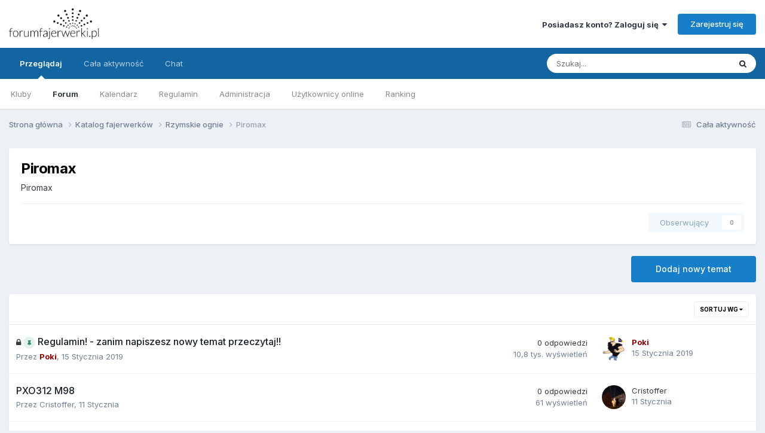

--- FILE ---
content_type: text/html;charset=UTF-8
request_url: https://www.forumfajerwerki.pl/forum/226-piromax/
body_size: 11599
content:
<!DOCTYPE html>
<html lang="pl-PL" dir="ltr">
	<head>
		<meta charset="utf-8">
        
		<title>Piromax - www.forumfajerwerki.pl - Bo fajerwerki to nasza pasja!</title>
		
			<!-- Google tag (gtag.js) -->
<script async src="https://www.googletagmanager.com/gtag/js?id=G-60PMXH8S2R"></script>
<script>
  window.dataLayer = window.dataLayer || [];
  function gtag(){dataLayer.push(arguments);}
  gtag('js', new Date());

  gtag('config', 'G-60PMXH8S2R');
</script>
		
		
		
		

	<meta name="viewport" content="width=device-width, initial-scale=1">


	
	
		<meta property="og:image" content="https://www.forumfajerwerki.pl/uploads/monthly_2020_10/logo-forumfajerwerki_pl-final-transparent-black.png.fa1b525005d29d19051bd40ff7d966de.png">
	


	<meta name="twitter:card" content="summary_large_image" />




	
		
	

	
		
			
				<meta name="description" content="Piromax">
			
		
	

	
		
			
				<meta property="og:title" content="Piromax">
			
		
	

	
		
			
				<meta property="og:description" content="Piromax">
			
		
	

	
		
			
				<meta property="og:url" content="https://www.forumfajerwerki.pl/forum/226-piromax/">
			
		
	

	
		
			
				<meta property="og:site_name" content="www.forumfajerwerki.pl - Bo fajerwerki to nasza pasja!">
			
		
	

	
		
			
				<meta property="og:locale" content="pl_PL">
			
		
	


	
		<link rel="canonical" href="https://www.forumfajerwerki.pl/forum/226-piromax/" />
	

<link rel="alternate" type="application/rss+xml" title="Piromax ostatnich tematów" href="https://www.forumfajerwerki.pl/forum/226-piromax.xml/" />



<link rel="manifest" href="https://www.forumfajerwerki.pl/manifest.webmanifest/">
<meta name="msapplication-config" content="https://www.forumfajerwerki.pl/browserconfig.xml/">
<meta name="msapplication-starturl" content="/">
<meta name="application-name" content="ForumFajerwerki.pl">
<meta name="apple-mobile-web-app-title" content="ForumFajerwerki.pl">

	<meta name="theme-color" content="#000000">


	<meta name="msapplication-TileColor" content="#000000">





	

	
		
			<link rel="icon" sizes="36x36" href="https://www.forumfajerwerki.pl/uploads/monthly_2025_06/android-chrome-36x36.png?v=1749485105">
		
	

	
		
			<link rel="icon" sizes="48x48" href="https://www.forumfajerwerki.pl/uploads/monthly_2025_06/android-chrome-48x48.png?v=1749485105">
		
	

	
		
			<link rel="icon" sizes="72x72" href="https://www.forumfajerwerki.pl/uploads/monthly_2025_06/android-chrome-72x72.png?v=1749485105">
		
	

	
		
			<link rel="icon" sizes="96x96" href="https://www.forumfajerwerki.pl/uploads/monthly_2025_06/android-chrome-96x96.png?v=1749485105">
		
	

	
		
			<link rel="icon" sizes="144x144" href="https://www.forumfajerwerki.pl/uploads/monthly_2025_06/android-chrome-144x144.png?v=1749485105">
		
	

	
		
			<link rel="icon" sizes="192x192" href="https://www.forumfajerwerki.pl/uploads/monthly_2025_06/android-chrome-192x192.png?v=1749485105">
		
	

	
		
			<link rel="icon" sizes="256x256" href="https://www.forumfajerwerki.pl/uploads/monthly_2025_06/android-chrome-256x256.png?v=1749485105">
		
	

	
		
			<link rel="icon" sizes="384x384" href="https://www.forumfajerwerki.pl/uploads/monthly_2025_06/android-chrome-384x384.png?v=1749485105">
		
	

	
		
			<link rel="icon" sizes="512x512" href="https://www.forumfajerwerki.pl/uploads/monthly_2025_06/android-chrome-512x512.png?v=1749485105">
		
	

	
		
			<meta name="msapplication-square70x70logo" content="https://www.forumfajerwerki.pl/uploads/monthly_2025_06/msapplication-square70x70logo.png?v=1749485105"/>
		
	

	
		
			<meta name="msapplication-TileImage" content="https://www.forumfajerwerki.pl/uploads/monthly_2025_06/msapplication-TileImage.png?v=1749485105"/>
		
	

	
		
			<meta name="msapplication-square150x150logo" content="https://www.forumfajerwerki.pl/uploads/monthly_2025_06/msapplication-square150x150logo.png?v=1749485105"/>
		
	

	
		
			<meta name="msapplication-wide310x150logo" content="https://www.forumfajerwerki.pl/uploads/monthly_2025_06/msapplication-wide310x150logo.png?v=1749485105"/>
		
	

	
		
			<meta name="msapplication-square310x310logo" content="https://www.forumfajerwerki.pl/uploads/monthly_2025_06/msapplication-square310x310logo.png?v=1749485105"/>
		
	

	
		
			
				<link rel="apple-touch-icon" href="https://www.forumfajerwerki.pl/uploads/monthly_2025_06/apple-touch-icon-57x57.png?v=1749485105">
			
		
	

	
		
			
				<link rel="apple-touch-icon" sizes="60x60" href="https://www.forumfajerwerki.pl/uploads/monthly_2025_06/apple-touch-icon-60x60.png?v=1749485105">
			
		
	

	
		
			
				<link rel="apple-touch-icon" sizes="72x72" href="https://www.forumfajerwerki.pl/uploads/monthly_2025_06/apple-touch-icon-72x72.png?v=1749485105">
			
		
	

	
		
			
				<link rel="apple-touch-icon" sizes="76x76" href="https://www.forumfajerwerki.pl/uploads/monthly_2025_06/apple-touch-icon-76x76.png?v=1749485105">
			
		
	

	
		
			
				<link rel="apple-touch-icon" sizes="114x114" href="https://www.forumfajerwerki.pl/uploads/monthly_2025_06/apple-touch-icon-114x114.png?v=1749485105">
			
		
	

	
		
			
				<link rel="apple-touch-icon" sizes="120x120" href="https://www.forumfajerwerki.pl/uploads/monthly_2025_06/apple-touch-icon-120x120.png?v=1749485105">
			
		
	

	
		
			
				<link rel="apple-touch-icon" sizes="144x144" href="https://www.forumfajerwerki.pl/uploads/monthly_2025_06/apple-touch-icon-144x144.png?v=1749485105">
			
		
	

	
		
			
				<link rel="apple-touch-icon" sizes="152x152" href="https://www.forumfajerwerki.pl/uploads/monthly_2025_06/apple-touch-icon-152x152.png?v=1749485105">
			
		
	

	
		
			
				<link rel="apple-touch-icon" sizes="180x180" href="https://www.forumfajerwerki.pl/uploads/monthly_2025_06/apple-touch-icon-180x180.png?v=1749485105">
			
		
	





<link rel="preload" href="//www.forumfajerwerki.pl/applications/core/interface/font/fontawesome-webfont.woff2?v=4.7.0" as="font" crossorigin="anonymous">
		


	<link rel="preconnect" href="https://fonts.googleapis.com">
	<link rel="preconnect" href="https://fonts.gstatic.com" crossorigin>
	
		<link href="https://fonts.googleapis.com/css2?family=Inter:wght@300;400;500;600;700&display=swap" rel="stylesheet">
	



	<link rel='stylesheet' href='https://www.forumfajerwerki.pl/uploads/css_built_1/341e4a57816af3ba440d891ca87450ff_framework.css?v=93417298141759042695' media='all'>

	<link rel='stylesheet' href='https://www.forumfajerwerki.pl/uploads/css_built_1/05e81b71abe4f22d6eb8d1a929494829_responsive.css?v=93417298141759042695' media='all'>

	<link rel='stylesheet' href='https://www.forumfajerwerki.pl/uploads/css_built_1/20446cf2d164adcc029377cb04d43d17_flags.css?v=93417298141759042695' media='all'>

	<link rel='stylesheet' href='https://www.forumfajerwerki.pl/uploads/css_built_1/90eb5adf50a8c640f633d47fd7eb1778_core.css?v=93417298141759042695' media='all'>

	<link rel='stylesheet' href='https://www.forumfajerwerki.pl/uploads/css_built_1/5a0da001ccc2200dc5625c3f3934497d_core_responsive.css?v=93417298141759042695' media='all'>

	<link rel='stylesheet' href='https://www.forumfajerwerki.pl/uploads/css_built_1/24bd4821c74747f952801a16eb6c868a_main.css?v=93417298141759042695' media='all'>

	<link rel='stylesheet' href='https://www.forumfajerwerki.pl/uploads/css_built_1/13136374e1b49ed2a6386fef2a59fb0c_skins.css?v=93417298141759042695' media='all'>

	<link rel='stylesheet' href='https://www.forumfajerwerki.pl/uploads/css_built_1/62e269ced0fdab7e30e026f1d30ae516_forums.css?v=93417298141759042695' media='all'>

	<link rel='stylesheet' href='https://www.forumfajerwerki.pl/uploads/css_built_1/76e62c573090645fb99a15a363d8620e_forums_responsive.css?v=93417298141759042695' media='all'>





<link rel='stylesheet' href='https://www.forumfajerwerki.pl/uploads/css_built_1/258adbb6e4f3e83cd3b355f84e3fa002_custom.css?v=93417298141759042695' media='all'>




		
		

	
	<link rel='shortcut icon' href='https://www.forumfajerwerki.pl/uploads/monthly_2018_01/favicon.ico.27c78fcac9b26f888316abd1c05834ee.ico' type="image/x-icon">

	</head>
	<body class="ipsApp ipsApp_front ipsJS_none ipsClearfix" data-controller="core.front.core.app"  data-message=""  data-pageapp="forums" data-pagelocation="front" data-pagemodule="forums" data-pagecontroller="forums" data-pageid="226"   >
		
        

        

		<a href="#ipsLayout_mainArea" class="ipsHide" title="Przejdź do głównej zawartości tej strony" accesskey="m">Skocz do zawartości</a>
		





		<div id="ipsLayout_header" class="ipsClearfix">
			<header>
				<div class="ipsLayout_container">
					


<a href='https://www.forumfajerwerki.pl/' id='elLogo' accesskey='1'><img src="https://www.forumfajerwerki.pl/uploads/monthly_2020_10/logo-forumfajerwerki_pl-final-transparent-black.png.93a0b69cb466147421d1cdeac170a567.png" alt='www.forumfajerwerki.pl - Bo fajerwerki to nasza pasja!'></a>

					
						

	<ul id='elUserNav' class='ipsList_inline cSignedOut ipsResponsive_showDesktop'>
		
        
		
        
        
            
            <li id='elSignInLink'>
                <a href='https://www.forumfajerwerki.pl/login/' data-ipsMenu-closeOnClick="false" data-ipsMenu id='elUserSignIn'>
                    Posiadasz konto? Zaloguj się &nbsp;<i class='fa fa-caret-down'></i>
                </a>
                
<div id='elUserSignIn_menu' class='ipsMenu ipsMenu_auto ipsHide'>
	<form accept-charset='utf-8' method='post' action='https://www.forumfajerwerki.pl/login/'>
		<input type="hidden" name="csrfKey" value="2076db4c1d6f9d3595607fc614a5fc4a">
		<input type="hidden" name="ref" value="aHR0cHM6Ly93d3cuZm9ydW1mYWplcndlcmtpLnBsL2ZvcnVtLzIyNi1waXJvbWF4Lw==">
		<div data-role="loginForm">
			
			
			
				
<div class="ipsPad ipsForm ipsForm_vertical">
	<h4 class="ipsType_sectionHead">Zaloguj się</h4>
	<br><br>
	<ul class='ipsList_reset'>
		<li class="ipsFieldRow ipsFieldRow_noLabel ipsFieldRow_fullWidth">
			
			
				<input type="text" placeholder="Nazwa użytkownika lub adres email" name="auth" autocomplete="email">
			
		</li>
		<li class="ipsFieldRow ipsFieldRow_noLabel ipsFieldRow_fullWidth">
			<input type="password" placeholder="Hasło" name="password" autocomplete="current-password">
		</li>
		<li class="ipsFieldRow ipsFieldRow_checkbox ipsClearfix">
			<span class="ipsCustomInput">
				<input type="checkbox" name="remember_me" id="remember_me_checkbox" value="1" checked aria-checked="true">
				<span></span>
			</span>
			<div class="ipsFieldRow_content">
				<label class="ipsFieldRow_label" for="remember_me_checkbox">Zapamiętaj mnie</label>
				<span class="ipsFieldRow_desc">Niezalecane na współdzielonych komputerach</span>
			</div>
		</li>
		<li class="ipsFieldRow ipsFieldRow_fullWidth">
			<button type="submit" name="_processLogin" value="usernamepassword" class="ipsButton ipsButton_primary ipsButton_small" id="elSignIn_submit">Zaloguj się</button>
			
				<p class="ipsType_right ipsType_small">
					
						<a href='https://www.forumfajerwerki.pl/lostpassword/' data-ipsDialog data-ipsDialog-title='Nie pamiętasz hasła?'>
					
					Nie pamiętasz hasła?</a>
				</p>
			
		</li>
	</ul>
</div>
			
		</div>
	</form>
</div>
            </li>
            
        
		
			<li>
				
					<a href='https://www.forumfajerwerki.pl/register/' data-ipsDialog data-ipsDialog-size='narrow' data-ipsDialog-title='Zarejestruj się' id='elRegisterButton' class='ipsButton ipsButton_normal ipsButton_primary'>Zarejestruj się</a>
				
			</li>
		
	</ul>

						
<ul class='ipsMobileHamburger ipsList_reset ipsResponsive_hideDesktop'>
	<li data-ipsDrawer data-ipsDrawer-drawerElem='#elMobileDrawer'>
		<a href='#'>
			
			
				
			
			
			
			<i class='fa fa-navicon'></i>
		</a>
	</li>
</ul>
					
				</div>
			</header>
			

	<nav data-controller='core.front.core.navBar' class=' ipsResponsive_showDesktop'>
		<div class='ipsNavBar_primary ipsLayout_container '>
			<ul data-role="primaryNavBar" class='ipsClearfix'>
				


	
		
		
			
		
		<li class='ipsNavBar_active' data-active id='elNavSecondary_1' data-role="navBarItem" data-navApp="core" data-navExt="CustomItem">
			
			
				<a href="https://www.forumfajerwerki.pl"  data-navItem-id="1" data-navDefault>
					Przeglądaj<span class='ipsNavBar_active__identifier'></span>
				</a>
			
			
				<ul class='ipsNavBar_secondary ' data-role='secondaryNavBar'>
					


	
		
		
		<li  id='elNavSecondary_3' data-role="navBarItem" data-navApp="core" data-navExt="Clubs">
			
			
				<a href="https://www.forumfajerwerki.pl/clubs/"  data-navItem-id="3" >
					Kluby<span class='ipsNavBar_active__identifier'></span>
				</a>
			
			
		</li>
	
	

	
		
		
			
		
		<li class='ipsNavBar_active' data-active id='elNavSecondary_10' data-role="navBarItem" data-navApp="forums" data-navExt="Forums">
			
			
				<a href="https://www.forumfajerwerki.pl"  data-navItem-id="10" data-navDefault>
					Forum<span class='ipsNavBar_active__identifier'></span>
				</a>
			
			
		</li>
	
	

	
		
		
		<li  id='elNavSecondary_11' data-role="navBarItem" data-navApp="calendar" data-navExt="Calendar">
			
			
				<a href="https://www.forumfajerwerki.pl/events/"  data-navItem-id="11" >
					Kalendarz<span class='ipsNavBar_active__identifier'></span>
				</a>
			
			
		</li>
	
	

	
		
		
		<li  id='elNavSecondary_12' data-role="navBarItem" data-navApp="core" data-navExt="Guidelines">
			
			
				<a href="https://www.forumfajerwerki.pl/guidelines/"  data-navItem-id="12" >
					Regulamin<span class='ipsNavBar_active__identifier'></span>
				</a>
			
			
		</li>
	
	

	
		
		
		<li  id='elNavSecondary_13' data-role="navBarItem" data-navApp="core" data-navExt="StaffDirectory">
			
			
				<a href="https://www.forumfajerwerki.pl/staff/"  data-navItem-id="13" >
					Administracja<span class='ipsNavBar_active__identifier'></span>
				</a>
			
			
		</li>
	
	

	
		
		
		<li  id='elNavSecondary_14' data-role="navBarItem" data-navApp="core" data-navExt="OnlineUsers">
			
			
				<a href="https://www.forumfajerwerki.pl/online/"  data-navItem-id="14" >
					Użytkownicy online<span class='ipsNavBar_active__identifier'></span>
				</a>
			
			
		</li>
	
	

	
		
		
		<li  id='elNavSecondary_15' data-role="navBarItem" data-navApp="core" data-navExt="Leaderboard">
			
			
				<a href="https://www.forumfajerwerki.pl/leaderboard/"  data-navItem-id="15" >
					Ranking<span class='ipsNavBar_active__identifier'></span>
				</a>
			
			
		</li>
	
	

					<li class='ipsHide' id='elNavigationMore_1' data-role='navMore'>
						<a href='#' data-ipsMenu data-ipsMenu-appendTo='#elNavigationMore_1' id='elNavigationMore_1_dropdown'>Więcej <i class='fa fa-caret-down'></i></a>
						<ul class='ipsHide ipsMenu ipsMenu_auto' id='elNavigationMore_1_dropdown_menu' data-role='moreDropdown'></ul>
					</li>
				</ul>
			
		</li>
	
	

	
		
		
		<li  id='elNavSecondary_2' data-role="navBarItem" data-navApp="core" data-navExt="CustomItem">
			
			
				<a href="https://www.forumfajerwerki.pl/discover/"  data-navItem-id="2" >
					Cała aktywność<span class='ipsNavBar_active__identifier'></span>
				</a>
			
			
				<ul class='ipsNavBar_secondary ipsHide' data-role='secondaryNavBar'>
					


	
		
		
		<li  id='elNavSecondary_4' data-role="navBarItem" data-navApp="core" data-navExt="AllActivity">
			
			
				<a href="https://www.forumfajerwerki.pl/discover/"  data-navItem-id="4" >
					Cała aktywność<span class='ipsNavBar_active__identifier'></span>
				</a>
			
			
		</li>
	
	

	
	

	
	

	
	

	
		
		
		<li  id='elNavSecondary_8' data-role="navBarItem" data-navApp="core" data-navExt="Search">
			
			
				<a href="https://www.forumfajerwerki.pl/search/"  data-navItem-id="8" >
					Szukaj<span class='ipsNavBar_active__identifier'></span>
				</a>
			
			
		</li>
	
	

	
		
		
		<li  id='elNavSecondary_9' data-role="navBarItem" data-navApp="core" data-navExt="Promoted">
			
			
				<a href="https://www.forumfajerwerki.pl/ourpicks/"  data-navItem-id="9" >
					Polecana zawartość<span class='ipsNavBar_active__identifier'></span>
				</a>
			
			
		</li>
	
	

					<li class='ipsHide' id='elNavigationMore_2' data-role='navMore'>
						<a href='#' data-ipsMenu data-ipsMenu-appendTo='#elNavigationMore_2' id='elNavigationMore_2_dropdown'>Więcej <i class='fa fa-caret-down'></i></a>
						<ul class='ipsHide ipsMenu ipsMenu_auto' id='elNavigationMore_2_dropdown_menu' data-role='moreDropdown'></ul>
					</li>
				</ul>
			
		</li>
	
	

	
		
		
		<li  id='elNavSecondary_22' data-role="navBarItem" data-navApp="chatbox" data-navExt="Chatbox">
			
			
				<a href="https://www.forumfajerwerki.pl/chatbox/"  data-navItem-id="22" >
					Chat<span class='ipsNavBar_active__identifier'></span>
				</a>
			
			
		</li>
	
	

				<li class='ipsHide' id='elNavigationMore' data-role='navMore'>
					<a href='#' data-ipsMenu data-ipsMenu-appendTo='#elNavigationMore' id='elNavigationMore_dropdown'>Więcej</a>
					<ul class='ipsNavBar_secondary ipsHide' data-role='secondaryNavBar'>
						<li class='ipsHide' id='elNavigationMore_more' data-role='navMore'>
							<a href='#' data-ipsMenu data-ipsMenu-appendTo='#elNavigationMore_more' id='elNavigationMore_more_dropdown'>Więcej <i class='fa fa-caret-down'></i></a>
							<ul class='ipsHide ipsMenu ipsMenu_auto' id='elNavigationMore_more_dropdown_menu' data-role='moreDropdown'></ul>
						</li>
					</ul>
				</li>
			</ul>
			

	<div id="elSearchWrapper">
		<div id='elSearch' data-controller="core.front.core.quickSearch">
			<form accept-charset='utf-8' action='//www.forumfajerwerki.pl/search/?do=quicksearch' method='post'>
                <input type='search' id='elSearchField' placeholder='Szukaj...' name='q' autocomplete='off' aria-label='Szukaj'>
                <details class='cSearchFilter'>
                    <summary class='cSearchFilter__text'></summary>
                    <ul class='cSearchFilter__menu'>
                        
                        <li><label><input type="radio" name="type" value="all" ><span class='cSearchFilter__menuText'>Wszędzie</span></label></li>
                        
                            
                                <li><label><input type="radio" name="type" value='contextual_{&quot;type&quot;:&quot;forums_topic&quot;,&quot;nodes&quot;:226}' checked><span class='cSearchFilter__menuText'>To forum</span></label></li>
                            
                        
                        
                            <li><label><input type="radio" name="type" value="core_statuses_status"><span class='cSearchFilter__menuText'>Aktualizacje statusu</span></label></li>
                        
                            <li><label><input type="radio" name="type" value="forums_topic"><span class='cSearchFilter__menuText'>Tematy</span></label></li>
                        
                            <li><label><input type="radio" name="type" value="calendar_event"><span class='cSearchFilter__menuText'>Wydarzenia</span></label></li>
                        
                            <li><label><input type="radio" name="type" value="core_members"><span class='cSearchFilter__menuText'>Użytkownicy</span></label></li>
                        
                    </ul>
                </details>
				<button class='cSearchSubmit' type="submit" aria-label='Szukaj'><i class="fa fa-search"></i></button>
			</form>
		</div>
	</div>

		</div>
	</nav>

			
<ul id='elMobileNav' class='ipsResponsive_hideDesktop' data-controller='core.front.core.mobileNav'>
	
		
			
			
				
				
			
				
					<li id='elMobileBreadcrumb'>
						<a href='https://www.forumfajerwerki.pl/forum/172-rzymskie-ognie/'>
							<span>Rzymskie ognie</span>
						</a>
					</li>
				
				
			
				
				
			
		
	
	
	
	<li >
		<a data-action="defaultStream" href='https://www.forumfajerwerki.pl/discover/'><i class="fa fa-newspaper-o" aria-hidden="true"></i></a>
	</li>

	

	
		<li class='ipsJS_show'>
			<a href='https://www.forumfajerwerki.pl/search/'><i class='fa fa-search'></i></a>
		</li>
	
</ul>
		</div>
		<main id="ipsLayout_body" class="ipsLayout_container">
			<div id="ipsLayout_contentArea">
				<div id="ipsLayout_contentWrapper">
					
<nav class='ipsBreadcrumb ipsBreadcrumb_top ipsFaded_withHover'>
	

	<ul class='ipsList_inline ipsPos_right'>
		
		<li >
			<a data-action="defaultStream" class='ipsType_light '  href='https://www.forumfajerwerki.pl/discover/'><i class="fa fa-newspaper-o" aria-hidden="true"></i> <span>Cała aktywność</span></a>
		</li>
		
	</ul>

	<ul data-role="breadcrumbList">
		<li>
			<a title="Strona główna" href='https://www.forumfajerwerki.pl/'>
				<span>Strona główna <i class='fa fa-angle-right'></i></span>
			</a>
		</li>
		
		
			<li>
				
					<a href='https://www.forumfajerwerki.pl/forum/146-katalog-fajerwerk%C3%B3w/'>
						<span>Katalog fajerwerków <i class='fa fa-angle-right' aria-hidden="true"></i></span>
					</a>
				
			</li>
		
			<li>
				
					<a href='https://www.forumfajerwerki.pl/forum/172-rzymskie-ognie/'>
						<span>Rzymskie ognie <i class='fa fa-angle-right' aria-hidden="true"></i></span>
					</a>
				
			</li>
		
			<li>
				
					Piromax
				
			</li>
		
	</ul>
</nav>
					
					<div id="ipsLayout_mainArea">
						
						
						
						

	




						




	
	<div class="ipsPageHeader  ipsBox ipsResponsive_pull ipsPadding ipsClearfix" >
		<header>
			
			<h1 class="ipsType_pageTitle">Piromax</h1>
			
				



<div class='ipsType_richText ipsType_normal' data-controller='core.front.core.lightboxedImages' >
<p>Piromax</p>
</div>

			
			
			
				<hr class='ipsHr ipsResponsive_hidePhone' />
				<div class='ipsClearfix ipsResponsive_hidePhone'>
					<div class='ipsPos_right'>
                        
                        

<div data-followApp='forums' data-followArea='forum' data-followID='226' data-controller='core.front.core.followButton'>
	

	<a href='https://www.forumfajerwerki.pl/login/' rel="nofollow" class="ipsFollow ipsPos_middle ipsButton ipsButton_light ipsButton_verySmall ipsButton_disabled" data-role="followButton" data-ipsTooltip title='Zaloguj się, aby obserwować tę zawartość'>
		<span>Obserwujący</span>
		<span class='ipsCommentCount'>0</span>
	</a>

</div>
                    </div>
				</div>
			
		</header>
	</div>
	
	

<div data-controller='forums.front.forum.forumPage'>
	<ul class="ipsToolList ipsToolList_horizontal ipsSpacer_both">
		

	<li class='ipsToolList_primaryAction'>
		
			<a class="ipsButton ipsButton_medium ipsButton_important ipsButton_fullWidth" href="https://www.forumfajerwerki.pl/forum/226-piromax/?do=add" title='Rozpocznij nowy temat w tym forum' rel='nofollow noindex'>Dodaj nowy temat</a>
		
	</li>






	</ul>
	
<div class='ipsBox ipsResponsive_pull' data-baseurl='https://www.forumfajerwerki.pl/forum/226-piromax/' data-resort='listResort' data-tableID='topics'  data-controller='core.global.core.table'>
	
		<h2 class='ipsType_sectionTitle ipsHide ipsType_medium ipsType_reset ipsClear'>10 tematów w tym forum </h2>
	

	
	<div class="ipsButtonBar ipsPad_half ipsClearfix ipsClear">
		

		<ul class="ipsButtonRow ipsPos_right ipsClearfix">
			
				<li>
					<a href="#elSortByMenu_menu" id="elSortByMenu_4b2d6b95c66cd595d553d15bafe66a6b" data-role='sortButton' data-ipsMenu data-ipsMenu-activeClass="ipsButtonRow_active" data-ipsMenu-selectable="radio">Sortuj wg <i class="fa fa-caret-down"></i></a>
					<ul class="ipsMenu ipsMenu_auto ipsMenu_withStem ipsMenu_selectable ipsHide" id="elSortByMenu_4b2d6b95c66cd595d553d15bafe66a6b_menu">
						
						
							<li class="ipsMenu_item ipsMenu_itemChecked" data-ipsMenuValue="last_post" data-sortDirection='desc'><a href="https://www.forumfajerwerki.pl/forum/226-piromax/?sortby=last_post&amp;sortdirection=desc" rel="nofollow">Ostatnio zaktualizowanych</a></li>
						
							<li class="ipsMenu_item " data-ipsMenuValue="title" data-sortDirection='asc'><a href="https://www.forumfajerwerki.pl/forum/226-piromax/?sortby=title&amp;sortdirection=asc" rel="nofollow">Tytułu</a></li>
						
							<li class="ipsMenu_item " data-ipsMenuValue="start_date" data-sortDirection='desc'><a href="https://www.forumfajerwerki.pl/forum/226-piromax/?sortby=start_date&amp;sortdirection=desc" rel="nofollow">Daty rozpoczęcia</a></li>
						
							<li class="ipsMenu_item " data-ipsMenuValue="views" data-sortDirection='desc'><a href="https://www.forumfajerwerki.pl/forum/226-piromax/?sortby=views&amp;sortdirection=desc" rel="nofollow">Ilości wyświetleń</a></li>
						
							<li class="ipsMenu_item " data-ipsMenuValue="posts" data-sortDirection='desc'><a href="https://www.forumfajerwerki.pl/forum/226-piromax/?sortby=posts&amp;sortdirection=desc" rel="nofollow">Ilości odpowiedzi</a></li>
						
						
							<li class="ipsMenu_item " data-noSelect="true">
								<a href='https://www.forumfajerwerki.pl/forum/226-piromax/?advancedSearchForm=1&amp;sortby=forums_topics.last_post&amp;sortdirection=DESC' rel="nofollow" data-ipsDialog data-ipsDialog-title='Własne sortowanie'>Własne</a>
							</li>
						
					</ul>
				</li>
			
				
		</ul>
		


		<div data-role="tablePagination" class='ipsHide'>
			


		</div>
	</div>
	
	
		
			<ol class='ipsClear ipsDataList cForumTopicTable  cTopicList ' id='elTable_4b2d6b95c66cd595d553d15bafe66a6b' data-role="tableRows">
				


	
	

	
	

	
	

	
	

	
	

	
	

	
	

	
	

	
	

	
	


	
	
		
		
		
		
			<li class="ipsDataItem ipsDataItem_responsivePhoto     " data-rowID='17243' data-location='' data-controller='forums.front.forum.topicRow'>
				
				<div class='ipsDataItem_main'>
					
					<h4 class='ipsDataItem_title ipsContained_container'>
						
							<span>
								<i class='ipsType_medium fa fa-lock' data-ipsTooltip title='Ten temat jest zamknięty'></i>
							</span>	
							
						
						
						
						

						
						
						
                            
                            							
							
								<span><span class="ipsBadge ipsBadge_icon ipsBadge_small ipsBadge_positive" data-ipsTooltip title='Podpięty'><i class='fa fa-thumb-tack'></i></span></span>
							
							
						
										
												

						<span class='ipsType_break ipsContained'>
							<a href='https://www.forumfajerwerki.pl/topic/17243-regulamin-zanim-napiszesz-nowy-temat-przeczytaj/' class='' title='Regulamin! - zanim napiszesz nowy temat przeczytaj!! '  data-ipsHover data-ipsHover-target='https://www.forumfajerwerki.pl/topic/17243-regulamin-zanim-napiszesz-nowy-temat-przeczytaj/?preview=1' data-ipsHover-timeout='1.5'>
								<span>
									Regulamin! - zanim napiszesz nowy temat przeczytaj!!
								</span>
							</a>
						</span>
						
					</h4>
					<span data-role="activeUsers"></span>
					<div class='ipsDataItem_meta ipsType_reset ipsType_light ipsType_blendLinks'>
						<span>
							Przez 


<a href='https://www.forumfajerwerki.pl/profile/1551-poki/' rel="nofollow" data-ipsHover data-ipsHover-width='370' data-ipsHover-target='https://www.forumfajerwerki.pl/profile/1551-poki/?do=hovercard&amp;referrer=https%253A%252F%252Fwww.forumfajerwerki.pl%252Fforum%252F226-piromax%252F' title="Przejdź do profilu Poki" class="ipsType_break"><span style='color:#990000'><b>Poki</span></b></a>, 
						</span><time datetime='2019-01-15T21:06:26Z' title='15.01.2019 21:06' data-short='7 l '>15 Stycznia 2019</time>
						
						
					</div>
				</div>
				<ul class='ipsDataItem_stats'>
					
					
						<li  data-statType='forums_comments'>
						    
							<span class='ipsDataItem_stats_number'>0</span>
							<span class='ipsDataItem_stats_type'> odpowiedzi</span>
						    
							
						</li>
					
						<li class='ipsType_light' data-statType='num_views'>
						    
							<span class='ipsDataItem_stats_number'>10,8 tys.</span>
							<span class='ipsDataItem_stats_type'> wyświetleń</span>
						    
							
						</li>
					
				</ul>
				<ul class='ipsDataItem_lastPoster ipsDataItem_withPhoto ipsType_blendLinks'>
					<li>
						
							


	<a href="https://www.forumfajerwerki.pl/profile/1551-poki/" rel="nofollow" data-ipsHover data-ipsHover-width="370" data-ipsHover-target="https://www.forumfajerwerki.pl/profile/1551-poki/?do=hovercard" class="ipsUserPhoto ipsUserPhoto_tiny" title="Przejdź do profilu Poki">
		<img src='https://www.forumfajerwerki.pl/uploads/profile/photo-thumb-1551.gif' alt='Poki' loading="lazy">
	</a>

						
					</li>
					<li>
						
							
								


<a href='https://www.forumfajerwerki.pl/profile/1551-poki/' rel="nofollow" data-ipsHover data-ipsHover-width='370' data-ipsHover-target='https://www.forumfajerwerki.pl/profile/1551-poki/?do=hovercard&amp;referrer=https%253A%252F%252Fwww.forumfajerwerki.pl%252Fforum%252F226-piromax%252F' title="Przejdź do profilu Poki" class="ipsType_break"><span style='color:#990000'><b>Poki</span></b></a>
							
						
					</li>
					<li class="ipsType_light">
						
							<time datetime='2019-01-15T21:06:26Z' title='15.01.2019 21:06' data-short='7 l '>15 Stycznia 2019</time>
						
					</li>
				</ul>
				
			</li>
		
	
		
		
		
		
			<li class="ipsDataItem ipsDataItem_responsivePhoto     " data-rowID='20266' data-location='' data-controller='forums.front.forum.topicRow'>
				
				<div class='ipsDataItem_main'>
					
					<h4 class='ipsDataItem_title ipsContained_container'>
						
						
						
						

						
						
						
										
												

						<span class='ipsType_break ipsContained'>
							<a href='https://www.forumfajerwerki.pl/topic/20266-pxo312-m98/' class='' title='PXO312 M98 '  data-ipsHover data-ipsHover-target='https://www.forumfajerwerki.pl/topic/20266-pxo312-m98/?preview=1' data-ipsHover-timeout='1.5'>
								<span>
									PXO312 M98
								</span>
							</a>
						</span>
						
					</h4>
					<span data-role="activeUsers"></span>
					<div class='ipsDataItem_meta ipsType_reset ipsType_light ipsType_blendLinks'>
						<span>
							Przez 


<a href='https://www.forumfajerwerki.pl/profile/3786-cristoffer/' rel="nofollow" data-ipsHover data-ipsHover-width='370' data-ipsHover-target='https://www.forumfajerwerki.pl/profile/3786-cristoffer/?do=hovercard&amp;referrer=https%253A%252F%252Fwww.forumfajerwerki.pl%252Fforum%252F226-piromax%252F' title="Przejdź do profilu Cristoffer" class="ipsType_break"><span style='color:#'>Cristoffer</span></a>, 
						</span><time datetime='2026-01-11T19:27:43Z' title='11.01.2026 19:27' data-short='11 Sty'>11 Stycznia</time>
						
						
					</div>
				</div>
				<ul class='ipsDataItem_stats'>
					
					
						<li  data-statType='forums_comments'>
						    
							<span class='ipsDataItem_stats_number'>0</span>
							<span class='ipsDataItem_stats_type'> odpowiedzi</span>
						    
							
						</li>
					
						<li class='ipsType_light' data-statType='num_views'>
						    
							<span class='ipsDataItem_stats_number'>61</span>
							<span class='ipsDataItem_stats_type'> wyświetleń</span>
						    
							
						</li>
					
				</ul>
				<ul class='ipsDataItem_lastPoster ipsDataItem_withPhoto ipsType_blendLinks'>
					<li>
						
							


	<a href="https://www.forumfajerwerki.pl/profile/3786-cristoffer/" rel="nofollow" data-ipsHover data-ipsHover-width="370" data-ipsHover-target="https://www.forumfajerwerki.pl/profile/3786-cristoffer/?do=hovercard" class="ipsUserPhoto ipsUserPhoto_tiny" title="Przejdź do profilu Cristoffer">
		<img src='https://www.forumfajerwerki.pl/uploads/monthly_2025_01/sylwester24_3FF.thumb.jpg.dbcc25d0726773099ab31cdcaadcd0b5.jpg' alt='Cristoffer' loading="lazy">
	</a>

						
					</li>
					<li>
						
							
								


<a href='https://www.forumfajerwerki.pl/profile/3786-cristoffer/' rel="nofollow" data-ipsHover data-ipsHover-width='370' data-ipsHover-target='https://www.forumfajerwerki.pl/profile/3786-cristoffer/?do=hovercard&amp;referrer=https%253A%252F%252Fwww.forumfajerwerki.pl%252Fforum%252F226-piromax%252F' title="Przejdź do profilu Cristoffer" class="ipsType_break"><span style='color:#'>Cristoffer</span></a>
							
						
					</li>
					<li class="ipsType_light">
						
							<time datetime='2026-01-11T19:27:43Z' title='11.01.2026 19:27' data-short='11 Sty'>11 Stycznia</time>
						
					</li>
				</ul>
				
			</li>
		
	
		
		
		
		
			<li class="ipsDataItem ipsDataItem_responsivePhoto     " data-rowID='20223' data-location='' data-controller='forums.front.forum.topicRow'>
				
				<div class='ipsDataItem_main'>
					
					<h4 class='ipsDataItem_title ipsContained_container'>
						
						
						
						

						
						
						
										
												

						<span class='ipsType_break ipsContained'>
							<a href='https://www.forumfajerwerki.pl/topic/20223-pxo207-magic-balls/' class='' title='PXO207 MAGIC BALLS '  data-ipsHover data-ipsHover-target='https://www.forumfajerwerki.pl/topic/20223-pxo207-magic-balls/?preview=1' data-ipsHover-timeout='1.5'>
								<span>
									PXO207 MAGIC BALLS
								</span>
							</a>
						</span>
						
					</h4>
					<span data-role="activeUsers"></span>
					<div class='ipsDataItem_meta ipsType_reset ipsType_light ipsType_blendLinks'>
						<span>
							Przez 


<a href='https://www.forumfajerwerki.pl/profile/3786-cristoffer/' rel="nofollow" data-ipsHover data-ipsHover-width='370' data-ipsHover-target='https://www.forumfajerwerki.pl/profile/3786-cristoffer/?do=hovercard&amp;referrer=https%253A%252F%252Fwww.forumfajerwerki.pl%252Fforum%252F226-piromax%252F' title="Przejdź do profilu Cristoffer" class="ipsType_break"><span style='color:#'>Cristoffer</span></a>, 
						</span><time datetime='2025-12-31T00:26:20Z' title='31.12.2025 00:26' data-short='31 Gru'>31 Grudnia 2025</time>
						
						
					</div>
				</div>
				<ul class='ipsDataItem_stats'>
					
					
						<li  data-statType='forums_comments'>
						    
							<span class='ipsDataItem_stats_number'>0</span>
							<span class='ipsDataItem_stats_type'> odpowiedzi</span>
						    
							
						</li>
					
						<li class='ipsType_light' data-statType='num_views'>
						    
							<span class='ipsDataItem_stats_number'>53</span>
							<span class='ipsDataItem_stats_type'> wyświetleń</span>
						    
							
						</li>
					
				</ul>
				<ul class='ipsDataItem_lastPoster ipsDataItem_withPhoto ipsType_blendLinks'>
					<li>
						
							


	<a href="https://www.forumfajerwerki.pl/profile/3786-cristoffer/" rel="nofollow" data-ipsHover data-ipsHover-width="370" data-ipsHover-target="https://www.forumfajerwerki.pl/profile/3786-cristoffer/?do=hovercard" class="ipsUserPhoto ipsUserPhoto_tiny" title="Przejdź do profilu Cristoffer">
		<img src='https://www.forumfajerwerki.pl/uploads/monthly_2025_01/sylwester24_3FF.thumb.jpg.dbcc25d0726773099ab31cdcaadcd0b5.jpg' alt='Cristoffer' loading="lazy">
	</a>

						
					</li>
					<li>
						
							
								


<a href='https://www.forumfajerwerki.pl/profile/3786-cristoffer/' rel="nofollow" data-ipsHover data-ipsHover-width='370' data-ipsHover-target='https://www.forumfajerwerki.pl/profile/3786-cristoffer/?do=hovercard&amp;referrer=https%253A%252F%252Fwww.forumfajerwerki.pl%252Fforum%252F226-piromax%252F' title="Przejdź do profilu Cristoffer" class="ipsType_break"><span style='color:#'>Cristoffer</span></a>
							
						
					</li>
					<li class="ipsType_light">
						
							<time datetime='2025-12-31T00:26:20Z' title='31.12.2025 00:26' data-short='31 Gru'>31 Grudnia 2025</time>
						
					</li>
				</ul>
				
			</li>
		
	
		
		
		
		
			<li class="ipsDataItem ipsDataItem_responsivePhoto     " data-rowID='15350' data-location='' data-controller='forums.front.forum.topicRow'>
				
				<div class='ipsDataItem_main'>
					
					<h4 class='ipsDataItem_title ipsContained_container'>
						
						
						
						

						
						
						
										
												

						<span class='ipsType_break ipsContained'>
							<a href='https://www.forumfajerwerki.pl/topic/15350-pxo302-no-limits/' class='' title='PXO302 No Limits '  data-ipsHover data-ipsHover-target='https://www.forumfajerwerki.pl/topic/15350-pxo302-no-limits/?preview=1' data-ipsHover-timeout='1.5'>
								<span>
									PXO302 No Limits
								</span>
							</a>
						</span>
						
					</h4>
					<span data-role="activeUsers"></span>
					<div class='ipsDataItem_meta ipsType_reset ipsType_light ipsType_blendLinks'>
						<span>
							Przez 


<a href='https://www.forumfajerwerki.pl/profile/1102-firawerkoman/' rel="nofollow" data-ipsHover data-ipsHover-width='370' data-ipsHover-target='https://www.forumfajerwerki.pl/profile/1102-firawerkoman/?do=hovercard&amp;referrer=https%253A%252F%252Fwww.forumfajerwerki.pl%252Fforum%252F226-piromax%252F' title="Przejdź do profilu firawerkoman" class="ipsType_break"><span style='color:#990000'><b>firawerkoman</span></b></a>, 
						</span><time datetime='2015-09-27T11:04:48Z' title='27.09.2015 11:04' data-short='10 l '>27 Września 2015</time>
						
						
					</div>
				</div>
				<ul class='ipsDataItem_stats'>
					
					
						<li  data-statType='forums_comments'>
						    
							<span class='ipsDataItem_stats_number'>3</span>
							<span class='ipsDataItem_stats_type'> odpowiedzi</span>
						    
							
						</li>
					
						<li class='ipsType_light' data-statType='num_views'>
						    
							<span class='ipsDataItem_stats_number'>6,1 tys.</span>
							<span class='ipsDataItem_stats_type'> wyświetleń</span>
						    
							
						</li>
					
				</ul>
				<ul class='ipsDataItem_lastPoster ipsDataItem_withPhoto ipsType_blendLinks'>
					<li>
						
							


	<a href="https://www.forumfajerwerki.pl/profile/1114-bartekeuro/" rel="nofollow" data-ipsHover data-ipsHover-width="370" data-ipsHover-target="https://www.forumfajerwerki.pl/profile/1114-bartekeuro/?do=hovercard" class="ipsUserPhoto ipsUserPhoto_tiny" title="Przejdź do profilu Bartekeuro">
		<img src='https://www.forumfajerwerki.pl/uploads/profile/photo-thumb-1114.jpg' alt='Bartekeuro' loading="lazy">
	</a>

						
					</li>
					<li>
						
							
								


<a href='https://www.forumfajerwerki.pl/profile/1114-bartekeuro/' rel="nofollow" data-ipsHover data-ipsHover-width='370' data-ipsHover-target='https://www.forumfajerwerki.pl/profile/1114-bartekeuro/?do=hovercard&amp;referrer=https%253A%252F%252Fwww.forumfajerwerki.pl%252Fforum%252F226-piromax%252F' title="Przejdź do profilu Bartekeuro" class="ipsType_break"><span style='color:#'>Bartekeuro</span></a>
							
						
					</li>
					<li class="ipsType_light">
						
							<time datetime='2021-03-23T08:34:15Z' title='23.03.2021 08:34' data-short='4 l '>23 Marca 2021</time>
						
					</li>
				</ul>
				
			</li>
		
	
		
		
		
		
			<li class="ipsDataItem ipsDataItem_responsivePhoto     " data-rowID='12563' data-location='' data-controller='forums.front.forum.topicRow'>
				
				<div class='ipsDataItem_main'>
					
					<h4 class='ipsDataItem_title ipsContained_container'>
						
						
						
						

						
						
						
										
												

						<span class='ipsType_break ipsContained'>
							<a href='https://www.forumfajerwerki.pl/topic/12563-pxo201-explosion-5/' class='' title='PXO201 Explosion 5 '  data-ipsHover data-ipsHover-target='https://www.forumfajerwerki.pl/topic/12563-pxo201-explosion-5/?preview=1' data-ipsHover-timeout='1.5'>
								<span>
									PXO201 Explosion 5
								</span>
							</a>
						</span>
						
					</h4>
					<span data-role="activeUsers"></span>
					<div class='ipsDataItem_meta ipsType_reset ipsType_light ipsType_blendLinks'>
						<span>
							Przez 


<a href='https://www.forumfajerwerki.pl/profile/4673-tomekk/' rel="nofollow" data-ipsHover data-ipsHover-width='370' data-ipsHover-target='https://www.forumfajerwerki.pl/profile/4673-tomekk/?do=hovercard&amp;referrer=https%253A%252F%252Fwww.forumfajerwerki.pl%252Fforum%252F226-piromax%252F' title="Przejdź do profilu Tomekk" class="ipsType_break"><span style='color:#'>Tomekk</span></a>, 
						</span><time datetime='2013-11-04T11:51:03Z' title='04.11.2013 11:51' data-short='12 l '>4 Listopada 2013</time>
						
						
					</div>
				</div>
				<ul class='ipsDataItem_stats'>
					
					
						<li  data-statType='forums_comments'>
						    
							<span class='ipsDataItem_stats_number'>8</span>
							<span class='ipsDataItem_stats_type'> odpowiedzi</span>
						    
							
						</li>
					
						<li class='ipsType_light' data-statType='num_views'>
						    
							<span class='ipsDataItem_stats_number'>5 tys.</span>
							<span class='ipsDataItem_stats_type'> wyświetleń</span>
						    
							
						</li>
					
				</ul>
				<ul class='ipsDataItem_lastPoster ipsDataItem_withPhoto ipsType_blendLinks'>
					<li>
						
							


	<a href="https://www.forumfajerwerki.pl/profile/5759-rumcajs/" rel="nofollow" data-ipsHover data-ipsHover-width="370" data-ipsHover-target="https://www.forumfajerwerki.pl/profile/5759-rumcajs/?do=hovercard" class="ipsUserPhoto ipsUserPhoto_tiny" title="Przejdź do profilu Rumcajs">
		<img src='https://www.forumfajerwerki.pl/uploads/monthly_2019_11/pobrane.thumb.jpg.a127b54994a1feb4fe64f5597a8af787.jpg' alt='Rumcajs' loading="lazy">
	</a>

						
					</li>
					<li>
						
							
								


<a href='https://www.forumfajerwerki.pl/profile/5759-rumcajs/' rel="nofollow" data-ipsHover data-ipsHover-width='370' data-ipsHover-target='https://www.forumfajerwerki.pl/profile/5759-rumcajs/?do=hovercard&amp;referrer=https%253A%252F%252Fwww.forumfajerwerki.pl%252Fforum%252F226-piromax%252F' title="Przejdź do profilu Rumcajs" class="ipsType_break"><span style='color:#'>Rumcajs</span></a>
							
						
					</li>
					<li class="ipsType_light">
						
							<time datetime='2019-11-02T13:46:48Z' title='02.11.2019 13:46' data-short='6 l '>2 Listopada 2019</time>
						
					</li>
				</ul>
				
			</li>
		
	
		
		
		
		
			<li class="ipsDataItem ipsDataItem_responsivePhoto     " data-rowID='16282' data-location='' data-controller='forums.front.forum.topicRow'>
				
				<div class='ipsDataItem_main'>
					
					<h4 class='ipsDataItem_title ipsContained_container'>
						
						
						
						

						
						
						
										
												

						<span class='ipsType_break ipsContained'>
							<a href='https://www.forumfajerwerki.pl/topic/16282-pxo206-pirox/' class='' title='PXO206 PIROX '  data-ipsHover data-ipsHover-target='https://www.forumfajerwerki.pl/topic/16282-pxo206-pirox/?preview=1' data-ipsHover-timeout='1.5'>
								<span>
									PXO206 PIROX
								</span>
							</a>
						</span>
						
					</h4>
					<span data-role="activeUsers"></span>
					<div class='ipsDataItem_meta ipsType_reset ipsType_light ipsType_blendLinks'>
						<span>
							Przez 


<a href='https://www.forumfajerwerki.pl/profile/5702-kamixpoland/' rel="nofollow" data-ipsHover data-ipsHover-width='370' data-ipsHover-target='https://www.forumfajerwerki.pl/profile/5702-kamixpoland/?do=hovercard&amp;referrer=https%253A%252F%252Fwww.forumfajerwerki.pl%252Fforum%252F226-piromax%252F' title="Przejdź do profilu KamixPoland" class="ipsType_break"><span style='color:#'>KamixPoland</span></a>, 
						</span><time datetime='2017-01-02T09:09:01Z' title='02.01.2017 09:09' data-short='9 l '>2 Stycznia 2017</time>
						
						
					</div>
				</div>
				<ul class='ipsDataItem_stats'>
					
					
						<li  data-statType='forums_comments'>
						    
							<span class='ipsDataItem_stats_number'>4</span>
							<span class='ipsDataItem_stats_type'> odpowiedzi</span>
						    
							
						</li>
					
						<li class='ipsType_light' data-statType='num_views'>
						    
							<span class='ipsDataItem_stats_number'>3,4 tys.</span>
							<span class='ipsDataItem_stats_type'> wyświetleń</span>
						    
							
						</li>
					
				</ul>
				<ul class='ipsDataItem_lastPoster ipsDataItem_withPhoto ipsType_blendLinks'>
					<li>
						
							


	<a href="https://www.forumfajerwerki.pl/profile/6077-kamix281/" rel="nofollow" data-ipsHover data-ipsHover-width="370" data-ipsHover-target="https://www.forumfajerwerki.pl/profile/6077-kamix281/?do=hovercard" class="ipsUserPhoto ipsUserPhoto_tiny" title="Przejdź do profilu Kamix281">
		<img src='data:image/svg+xml,%3Csvg%20xmlns%3D%22http%3A%2F%2Fwww.w3.org%2F2000%2Fsvg%22%20viewBox%3D%220%200%201024%201024%22%20style%3D%22background%3A%239962c4%22%3E%3Cg%3E%3Ctext%20text-anchor%3D%22middle%22%20dy%3D%22.35em%22%20x%3D%22512%22%20y%3D%22512%22%20fill%3D%22%23ffffff%22%20font-size%3D%22700%22%20font-family%3D%22-apple-system%2C%20BlinkMacSystemFont%2C%20Roboto%2C%20Helvetica%2C%20Arial%2C%20sans-serif%22%3EK%3C%2Ftext%3E%3C%2Fg%3E%3C%2Fsvg%3E' alt='Kamix281' loading="lazy">
	</a>

						
					</li>
					<li>
						
							
								


<a href='https://www.forumfajerwerki.pl/profile/6077-kamix281/' rel="nofollow" data-ipsHover data-ipsHover-width='370' data-ipsHover-target='https://www.forumfajerwerki.pl/profile/6077-kamix281/?do=hovercard&amp;referrer=https%253A%252F%252Fwww.forumfajerwerki.pl%252Fforum%252F226-piromax%252F' title="Przejdź do profilu Kamix281" class="ipsType_break"><span style='color:#'>Kamix281</span></a>
							
						
					</li>
					<li class="ipsType_light">
						
							<time datetime='2017-12-26T13:43:34Z' title='26.12.2017 13:43' data-short='8 l '>26 Grudnia 2017</time>
						
					</li>
				</ul>
				
			</li>
		
	
		
		
		
		
			<li class="ipsDataItem ipsDataItem_responsivePhoto     " data-rowID='16000' data-location='' data-controller='forums.front.forum.topicRow'>
				
				<div class='ipsDataItem_main'>
					
					<h4 class='ipsDataItem_title ipsContained_container'>
						
						
						
						

						
						
						
										
												

						<span class='ipsType_break ipsContained'>
							<a href='https://www.forumfajerwerki.pl/topic/16000-pxo205-m320/' class='' title='PXO205 M320 '  data-ipsHover data-ipsHover-target='https://www.forumfajerwerki.pl/topic/16000-pxo205-m320/?preview=1' data-ipsHover-timeout='1.5'>
								<span>
									PXO205 M320
								</span>
							</a>
						</span>
						
					</h4>
					<span data-role="activeUsers"></span>
					<div class='ipsDataItem_meta ipsType_reset ipsType_light ipsType_blendLinks'>
						<span>
							Przez 


<a href='https://www.forumfajerwerki.pl/profile/1102-firawerkoman/' rel="nofollow" data-ipsHover data-ipsHover-width='370' data-ipsHover-target='https://www.forumfajerwerki.pl/profile/1102-firawerkoman/?do=hovercard&amp;referrer=https%253A%252F%252Fwww.forumfajerwerki.pl%252Fforum%252F226-piromax%252F' title="Przejdź do profilu firawerkoman" class="ipsType_break"><span style='color:#990000'><b>firawerkoman</span></b></a>, 
						</span><time datetime='2016-10-19T10:03:18Z' title='19.10.2016 10:03' data-short='9 l '>19 Października 2016</time>
						
						
					</div>
				</div>
				<ul class='ipsDataItem_stats'>
					
					
						<li  data-statType='forums_comments'>
						    
							<span class='ipsDataItem_stats_number'>0</span>
							<span class='ipsDataItem_stats_type'> odpowiedzi</span>
						    
							
						</li>
					
						<li class='ipsType_light' data-statType='num_views'>
						    
							<span class='ipsDataItem_stats_number'>2,5 tys.</span>
							<span class='ipsDataItem_stats_type'> wyświetleń</span>
						    
							
						</li>
					
				</ul>
				<ul class='ipsDataItem_lastPoster ipsDataItem_withPhoto ipsType_blendLinks'>
					<li>
						
							


	<a href="https://www.forumfajerwerki.pl/profile/1102-firawerkoman/" rel="nofollow" data-ipsHover data-ipsHover-width="370" data-ipsHover-target="https://www.forumfajerwerki.pl/profile/1102-firawerkoman/?do=hovercard" class="ipsUserPhoto ipsUserPhoto_tiny" title="Przejdź do profilu firawerkoman">
		<img src='https://www.forumfajerwerki.pl/uploads/profile/photo-thumb-1102.jpg' alt='firawerkoman' loading="lazy">
	</a>

						
					</li>
					<li>
						
							
								


<a href='https://www.forumfajerwerki.pl/profile/1102-firawerkoman/' rel="nofollow" data-ipsHover data-ipsHover-width='370' data-ipsHover-target='https://www.forumfajerwerki.pl/profile/1102-firawerkoman/?do=hovercard&amp;referrer=https%253A%252F%252Fwww.forumfajerwerki.pl%252Fforum%252F226-piromax%252F' title="Przejdź do profilu firawerkoman" class="ipsType_break"><span style='color:#990000'><b>firawerkoman</span></b></a>
							
						
					</li>
					<li class="ipsType_light">
						
							<time datetime='2016-10-19T10:03:18Z' title='19.10.2016 10:03' data-short='9 l '>19 Października 2016</time>
						
					</li>
				</ul>
				
			</li>
		
	
		
		
		
		
			<li class="ipsDataItem ipsDataItem_responsivePhoto     " data-rowID='14402' data-location='' data-controller='forums.front.forum.topicRow'>
				
				<div class='ipsDataItem_main'>
					
					<h4 class='ipsDataItem_title ipsContained_container'>
						
						
						
						

						
						
						
										
												

						<span class='ipsType_break ipsContained'>
							<a href='https://www.forumfajerwerki.pl/topic/14402-pxo301-rpg/' class='' title='PXO301 RPG '  data-ipsHover data-ipsHover-target='https://www.forumfajerwerki.pl/topic/14402-pxo301-rpg/?preview=1' data-ipsHover-timeout='1.5'>
								<span>
									PXO301 RPG
								</span>
							</a>
						</span>
						
					</h4>
					<span data-role="activeUsers"></span>
					<div class='ipsDataItem_meta ipsType_reset ipsType_light ipsType_blendLinks'>
						<span>
							Przez 


<a href='https://www.forumfajerwerki.pl/profile/1102-firawerkoman/' rel="nofollow" data-ipsHover data-ipsHover-width='370' data-ipsHover-target='https://www.forumfajerwerki.pl/profile/1102-firawerkoman/?do=hovercard&amp;referrer=https%253A%252F%252Fwww.forumfajerwerki.pl%252Fforum%252F226-piromax%252F' title="Przejdź do profilu firawerkoman" class="ipsType_break"><span style='color:#990000'><b>firawerkoman</span></b></a>, 
						</span><time datetime='2014-10-27T17:02:54Z' title='27.10.2014 17:02' data-short='11 l '>27 Października 2014</time>
						
						
					</div>
				</div>
				<ul class='ipsDataItem_stats'>
					
					
						<li  data-statType='forums_comments'>
						    
							<span class='ipsDataItem_stats_number'>0</span>
							<span class='ipsDataItem_stats_type'> odpowiedzi</span>
						    
							
						</li>
					
						<li class='ipsType_light' data-statType='num_views'>
						    
							<span class='ipsDataItem_stats_number'>3,9 tys.</span>
							<span class='ipsDataItem_stats_type'> wyświetleń</span>
						    
							
						</li>
					
				</ul>
				<ul class='ipsDataItem_lastPoster ipsDataItem_withPhoto ipsType_blendLinks'>
					<li>
						
							


	<a href="https://www.forumfajerwerki.pl/profile/1102-firawerkoman/" rel="nofollow" data-ipsHover data-ipsHover-width="370" data-ipsHover-target="https://www.forumfajerwerki.pl/profile/1102-firawerkoman/?do=hovercard" class="ipsUserPhoto ipsUserPhoto_tiny" title="Przejdź do profilu firawerkoman">
		<img src='https://www.forumfajerwerki.pl/uploads/profile/photo-thumb-1102.jpg' alt='firawerkoman' loading="lazy">
	</a>

						
					</li>
					<li>
						
							
								


<a href='https://www.forumfajerwerki.pl/profile/1102-firawerkoman/' rel="nofollow" data-ipsHover data-ipsHover-width='370' data-ipsHover-target='https://www.forumfajerwerki.pl/profile/1102-firawerkoman/?do=hovercard&amp;referrer=https%253A%252F%252Fwww.forumfajerwerki.pl%252Fforum%252F226-piromax%252F' title="Przejdź do profilu firawerkoman" class="ipsType_break"><span style='color:#990000'><b>firawerkoman</span></b></a>
							
						
					</li>
					<li class="ipsType_light">
						
							<time datetime='2014-10-27T17:02:54Z' title='27.10.2014 17:02' data-short='11 l '>27 Października 2014</time>
						
					</li>
				</ul>
				
			</li>
		
	
		
		
		
		
			<li class="ipsDataItem ipsDataItem_responsivePhoto     " data-rowID='12565' data-location='' data-controller='forums.front.forum.topicRow'>
				
				<div class='ipsDataItem_main'>
					
					<h4 class='ipsDataItem_title ipsContained_container'>
						
						
						
						

						
						
						
										
												

						<span class='ipsType_break ipsContained'>
							<a href='https://www.forumfajerwerki.pl/topic/12565-pxo203-pirox/' class='' title='PXO203 PIROX '  data-ipsHover data-ipsHover-target='https://www.forumfajerwerki.pl/topic/12565-pxo203-pirox/?preview=1' data-ipsHover-timeout='1.5'>
								<span>
									PXO203 PIROX
								</span>
							</a>
						</span>
						
					</h4>
					<span data-role="activeUsers"></span>
					<div class='ipsDataItem_meta ipsType_reset ipsType_light ipsType_blendLinks'>
						<span>
							Przez 


<a href='https://www.forumfajerwerki.pl/profile/4673-tomekk/' rel="nofollow" data-ipsHover data-ipsHover-width='370' data-ipsHover-target='https://www.forumfajerwerki.pl/profile/4673-tomekk/?do=hovercard&amp;referrer=https%253A%252F%252Fwww.forumfajerwerki.pl%252Fforum%252F226-piromax%252F' title="Przejdź do profilu Tomekk" class="ipsType_break"><span style='color:#'>Tomekk</span></a>, 
						</span><time datetime='2013-11-04T11:56:34Z' title='04.11.2013 11:56' data-short='12 l '>4 Listopada 2013</time>
						
						
					</div>
				</div>
				<ul class='ipsDataItem_stats'>
					
					
						<li  data-statType='forums_comments'>
						    
							<span class='ipsDataItem_stats_number'>0</span>
							<span class='ipsDataItem_stats_type'> odpowiedzi</span>
						    
							
						</li>
					
						<li class='ipsType_light' data-statType='num_views'>
						    
							<span class='ipsDataItem_stats_number'>4 tys.</span>
							<span class='ipsDataItem_stats_type'> wyświetleń</span>
						    
							
						</li>
					
				</ul>
				<ul class='ipsDataItem_lastPoster ipsDataItem_withPhoto ipsType_blendLinks'>
					<li>
						
							


	<a href="https://www.forumfajerwerki.pl/profile/4673-tomekk/" rel="nofollow" data-ipsHover data-ipsHover-width="370" data-ipsHover-target="https://www.forumfajerwerki.pl/profile/4673-tomekk/?do=hovercard" class="ipsUserPhoto ipsUserPhoto_tiny" title="Przejdź do profilu Tomekk">
		<img src='data:image/svg+xml,%3Csvg%20xmlns%3D%22http%3A%2F%2Fwww.w3.org%2F2000%2Fsvg%22%20viewBox%3D%220%200%201024%201024%22%20style%3D%22background%3A%2362c496%22%3E%3Cg%3E%3Ctext%20text-anchor%3D%22middle%22%20dy%3D%22.35em%22%20x%3D%22512%22%20y%3D%22512%22%20fill%3D%22%23ffffff%22%20font-size%3D%22700%22%20font-family%3D%22-apple-system%2C%20BlinkMacSystemFont%2C%20Roboto%2C%20Helvetica%2C%20Arial%2C%20sans-serif%22%3ET%3C%2Ftext%3E%3C%2Fg%3E%3C%2Fsvg%3E' alt='Tomekk' loading="lazy">
	</a>

						
					</li>
					<li>
						
							
								


<a href='https://www.forumfajerwerki.pl/profile/4673-tomekk/' rel="nofollow" data-ipsHover data-ipsHover-width='370' data-ipsHover-target='https://www.forumfajerwerki.pl/profile/4673-tomekk/?do=hovercard&amp;referrer=https%253A%252F%252Fwww.forumfajerwerki.pl%252Fforum%252F226-piromax%252F' title="Przejdź do profilu Tomekk" class="ipsType_break"><span style='color:#'>Tomekk</span></a>
							
						
					</li>
					<li class="ipsType_light">
						
							<time datetime='2013-11-04T11:56:34Z' title='04.11.2013 11:56' data-short='12 l '>4 Listopada 2013</time>
						
					</li>
				</ul>
				
			</li>
		
	
		
		
		
		
			<li class="ipsDataItem ipsDataItem_responsivePhoto     " data-rowID='12564' data-location='' data-controller='forums.front.forum.topicRow'>
				
				<div class='ipsDataItem_main'>
					
					<h4 class='ipsDataItem_title ipsContained_container'>
						
						
						
						

						
						
						
										
												

						<span class='ipsType_break ipsContained'>
							<a href='https://www.forumfajerwerki.pl/topic/12564-pxo202-explosion/' class='' title='PXO202 Explosion '  data-ipsHover data-ipsHover-target='https://www.forumfajerwerki.pl/topic/12564-pxo202-explosion/?preview=1' data-ipsHover-timeout='1.5'>
								<span>
									PXO202 Explosion
								</span>
							</a>
						</span>
						
					</h4>
					<span data-role="activeUsers"></span>
					<div class='ipsDataItem_meta ipsType_reset ipsType_light ipsType_blendLinks'>
						<span>
							Przez 


<a href='https://www.forumfajerwerki.pl/profile/4673-tomekk/' rel="nofollow" data-ipsHover data-ipsHover-width='370' data-ipsHover-target='https://www.forumfajerwerki.pl/profile/4673-tomekk/?do=hovercard&amp;referrer=https%253A%252F%252Fwww.forumfajerwerki.pl%252Fforum%252F226-piromax%252F' title="Przejdź do profilu Tomekk" class="ipsType_break"><span style='color:#'>Tomekk</span></a>, 
						</span><time datetime='2013-11-04T11:54:04Z' title='04.11.2013 11:54' data-short='12 l '>4 Listopada 2013</time>
						
						
					</div>
				</div>
				<ul class='ipsDataItem_stats'>
					
					
						<li  data-statType='forums_comments'>
						    
							<span class='ipsDataItem_stats_number'>0</span>
							<span class='ipsDataItem_stats_type'> odpowiedzi</span>
						    
							
						</li>
					
						<li class='ipsType_light' data-statType='num_views'>
						    
							<span class='ipsDataItem_stats_number'>3,8 tys.</span>
							<span class='ipsDataItem_stats_type'> wyświetleń</span>
						    
							
						</li>
					
				</ul>
				<ul class='ipsDataItem_lastPoster ipsDataItem_withPhoto ipsType_blendLinks'>
					<li>
						
							


	<a href="https://www.forumfajerwerki.pl/profile/4673-tomekk/" rel="nofollow" data-ipsHover data-ipsHover-width="370" data-ipsHover-target="https://www.forumfajerwerki.pl/profile/4673-tomekk/?do=hovercard" class="ipsUserPhoto ipsUserPhoto_tiny" title="Przejdź do profilu Tomekk">
		<img src='data:image/svg+xml,%3Csvg%20xmlns%3D%22http%3A%2F%2Fwww.w3.org%2F2000%2Fsvg%22%20viewBox%3D%220%200%201024%201024%22%20style%3D%22background%3A%2362c496%22%3E%3Cg%3E%3Ctext%20text-anchor%3D%22middle%22%20dy%3D%22.35em%22%20x%3D%22512%22%20y%3D%22512%22%20fill%3D%22%23ffffff%22%20font-size%3D%22700%22%20font-family%3D%22-apple-system%2C%20BlinkMacSystemFont%2C%20Roboto%2C%20Helvetica%2C%20Arial%2C%20sans-serif%22%3ET%3C%2Ftext%3E%3C%2Fg%3E%3C%2Fsvg%3E' alt='Tomekk' loading="lazy">
	</a>

						
					</li>
					<li>
						
							
								


<a href='https://www.forumfajerwerki.pl/profile/4673-tomekk/' rel="nofollow" data-ipsHover data-ipsHover-width='370' data-ipsHover-target='https://www.forumfajerwerki.pl/profile/4673-tomekk/?do=hovercard&amp;referrer=https%253A%252F%252Fwww.forumfajerwerki.pl%252Fforum%252F226-piromax%252F' title="Przejdź do profilu Tomekk" class="ipsType_break"><span style='color:#'>Tomekk</span></a>
							
						
					</li>
					<li class="ipsType_light">
						
							<time datetime='2013-11-04T11:54:04Z' title='04.11.2013 11:54' data-short='12 l '>4 Listopada 2013</time>
						
					</li>
				</ul>
				
			</li>
		
	

			</ol>
		
	

	<div class="ipsButtonBar ipsPad_half ipsClearfix ipsClear ipsHide" data-role="tablePagination">
		


	</div>
</div>
</div>

	<div class='ipsBox ipsPadding ipsResponsive_pull ipsResponsive_showPhone ipsMargin_vertical'>
		<div class='ipsShareLinks'>
            
			
				<div>
					

<div data-followApp='forums' data-followArea='forum' data-followID='226' data-controller='core.front.core.followButton'>
	

	<a href='https://www.forumfajerwerki.pl/login/' rel="nofollow" class="ipsFollow ipsPos_middle ipsButton ipsButton_light ipsButton_verySmall ipsButton_disabled" data-role="followButton" data-ipsTooltip title='Zaloguj się, aby obserwować tę zawartość'>
		<span>Obserwujący</span>
		<span class='ipsCommentCount'>0</span>
	</a>

</div>
				</div>
			
		</div>
	</div>



						


					</div>
					


					
<nav class='ipsBreadcrumb ipsBreadcrumb_bottom ipsFaded_withHover'>
	
		


	<a href='#' id='elRSS' class='ipsPos_right ipsType_large' title='Dostępne kanały RSS' data-ipsTooltip data-ipsMenu data-ipsMenu-above><i class='fa fa-rss-square'></i></a>
	<ul id='elRSS_menu' class='ipsMenu ipsMenu_auto ipsHide'>
		
			<li class='ipsMenu_item'><a title="Piromax ostatnich tematów" href="https://www.forumfajerwerki.pl/forum/226-piromax.xml/">Piromax ostatnich tematów</a></li>
		
	</ul>

	

	<ul class='ipsList_inline ipsPos_right'>
		
		<li >
			<a data-action="defaultStream" class='ipsType_light '  href='https://www.forumfajerwerki.pl/discover/'><i class="fa fa-newspaper-o" aria-hidden="true"></i> <span>Cała aktywność</span></a>
		</li>
		
	</ul>

	<ul data-role="breadcrumbList">
		<li>
			<a title="Strona główna" href='https://www.forumfajerwerki.pl/'>
				<span>Strona główna <i class='fa fa-angle-right'></i></span>
			</a>
		</li>
		
		
			<li>
				
					<a href='https://www.forumfajerwerki.pl/forum/146-katalog-fajerwerk%C3%B3w/'>
						<span>Katalog fajerwerków <i class='fa fa-angle-right' aria-hidden="true"></i></span>
					</a>
				
			</li>
		
			<li>
				
					<a href='https://www.forumfajerwerki.pl/forum/172-rzymskie-ognie/'>
						<span>Rzymskie ognie <i class='fa fa-angle-right' aria-hidden="true"></i></span>
					</a>
				
			</li>
		
			<li>
				
					Piromax
				
			</li>
		
	</ul>
</nav>
				</div>
			</div>
			
		</main>

	
		<div class='chatBar right ' data-controller='bim.chatbox.main'>
			
			
		</div>
	

		<footer id="ipsLayout_footer" class="ipsClearfix">
			<div class="ipsLayout_container">
				
				

<ul id='elFooterSocialLinks' class='ipsList_inline ipsType_center ipsSpacer_top'>
	

	
		<li class='cUserNav_icon'>
			<a href='https://www.facebook.com/forumfajerwerki/' target='_blank' class='cShareLink cShareLink_facebook' rel='noopener noreferrer'><i class='fa fa-facebook'></i></a>
        </li>
	
		<li class='cUserNav_icon'>
			<a href='https://www.youtube.com/channel/UCq9yjpaAFHY2SYtLXLpKBtQ' target='_blank' class='cShareLink cShareLink_youtube' rel='noopener noreferrer'><i class='fa fa-youtube'></i></a>
        </li>
	

</ul>


<ul class='ipsList_inline ipsType_center ipsSpacer_top' id="elFooterLinks">
	
	
		<li>
			<a href='#elNavLang_menu' id='elNavLang' data-ipsMenu data-ipsMenu-above>Język <i class='fa fa-caret-down'></i></a>
			<ul id='elNavLang_menu' class='ipsMenu ipsMenu_selectable ipsHide'>
			
				<li class='ipsMenu_item'>
					<form action="//www.forumfajerwerki.pl/language/?csrfKey=2076db4c1d6f9d3595607fc614a5fc4a" method="post">
					<input type="hidden" name="ref" value="aHR0cHM6Ly93d3cuZm9ydW1mYWplcndlcmtpLnBsL2ZvcnVtLzIyNi1waXJvbWF4Lw==">
					<button type='submit' name='id' value='1' class='ipsButton ipsButton_link ipsButton_link_secondary'><i class='ipsFlag ipsFlag-us'></i> English (USA) </button>
					</form>
				</li>
			
				<li class='ipsMenu_item'>
					<form action="//www.forumfajerwerki.pl/language/?csrfKey=2076db4c1d6f9d3595607fc614a5fc4a" method="post">
					<input type="hidden" name="ref" value="aHR0cHM6Ly93d3cuZm9ydW1mYWplcndlcmtpLnBsL2ZvcnVtLzIyNi1waXJvbWF4Lw==">
					<button type='submit' name='id' value='2' class='ipsButton ipsButton_link ipsButton_link_secondary'><i class='ipsFlag ipsFlag-pl'></i> Polski (PL) </button>
					</form>
				</li>
			
				<li class='ipsMenu_item ipsMenu_itemChecked'>
					<form action="//www.forumfajerwerki.pl/language/?csrfKey=2076db4c1d6f9d3595607fc614a5fc4a" method="post">
					<input type="hidden" name="ref" value="aHR0cHM6Ly93d3cuZm9ydW1mYWplcndlcmtpLnBsL2ZvcnVtLzIyNi1waXJvbWF4Lw==">
					<button type='submit' name='id' value='3' class='ipsButton ipsButton_link ipsButton_link_secondary'><i class='ipsFlag ipsFlag-pl'></i> Polski (Domyślny)</button>
					</form>
				</li>
			
			</ul>
		</li>
	
	
	
	
		<li><a href='https://www.forumfajerwerki.pl/privacy/'>Polityka prywatności</a></li>
	
	
		<li><a rel="nofollow" href='https://www.forumfajerwerki.pl/contact/' data-ipsdialog  data-ipsdialog-title="Kontakt">Kontakt</a></li>
	
	<li><a rel="nofollow" href='https://www.forumfajerwerki.pl/cookies/'>Ciasteczka</a></li>

</ul>	


<p id='elCopyright'>
	<span id='elCopyright_userLine'>ForumFajerwerki.pl</span>
	<a rel='nofollow' title='Invision Community' href='https://www.invisioncommunity.com/'>Powered by Invision Community</a>
</p>
			</div>
		</footer>
		
<div id='elMobileDrawer' class='ipsDrawer ipsHide'>
	<div class='ipsDrawer_menu'>
		<a href='#' class='ipsDrawer_close' data-action='close'><span>&times;</span></a>
		<div class='ipsDrawer_content ipsFlex ipsFlex-fd:column'>
			
				<div class='ipsPadding ipsBorder_bottom'>
					<ul class='ipsToolList ipsToolList_vertical'>
						<li>
							<a href='https://www.forumfajerwerki.pl/login/' id='elSigninButton_mobile' class='ipsButton ipsButton_light ipsButton_small ipsButton_fullWidth'>Posiadasz konto? Zaloguj się</a>
						</li>
						
							<li>
								
									<a href='https://www.forumfajerwerki.pl/register/' data-ipsDialog data-ipsDialog-size='narrow' data-ipsDialog-title='Zarejestruj się' data-ipsDialog-fixed='true' id='elRegisterButton_mobile' class='ipsButton ipsButton_small ipsButton_fullWidth ipsButton_important'>Zarejestruj się</a>
								
							</li>
						
					</ul>
				</div>
			

			

			<ul class='ipsDrawer_list ipsFlex-flex:11'>
				

				
				
				
				
					
						
						
							<li class='ipsDrawer_itemParent'>
								<h4 class='ipsDrawer_title'><a href='#'>Przeglądaj</a></h4>
								<ul class='ipsDrawer_list'>
									<li data-action="back"><a href='#'>Wróć</a></li>
									
									
										
										
										
											
												
											
										
											
												
													
													
									
													
									
									
									
										


	
		
			<li>
				<a href='https://www.forumfajerwerki.pl/clubs/' >
					Kluby
				</a>
			</li>
		
	

	
		
			<li>
				<a href='https://www.forumfajerwerki.pl' >
					Forum
				</a>
			</li>
		
	

	
		
			<li>
				<a href='https://www.forumfajerwerki.pl/events/' >
					Kalendarz
				</a>
			</li>
		
	

	
		
			<li>
				<a href='https://www.forumfajerwerki.pl/guidelines/' >
					Regulamin
				</a>
			</li>
		
	

	
		
			<li>
				<a href='https://www.forumfajerwerki.pl/staff/' >
					Administracja
				</a>
			</li>
		
	

	
		
			<li>
				<a href='https://www.forumfajerwerki.pl/online/' >
					Użytkownicy online
				</a>
			</li>
		
	

	
		
			<li>
				<a href='https://www.forumfajerwerki.pl/leaderboard/' >
					Ranking
				</a>
			</li>
		
	

										
								</ul>
							</li>
						
					
				
					
						
						
							<li class='ipsDrawer_itemParent'>
								<h4 class='ipsDrawer_title'><a href='#'>Cała aktywność</a></h4>
								<ul class='ipsDrawer_list'>
									<li data-action="back"><a href='#'>Wróć</a></li>
									
									
										
										
										
											
												
													
													
									
													
									
									
									
										


	
		
			<li>
				<a href='https://www.forumfajerwerki.pl/discover/' >
					Cała aktywność
				</a>
			</li>
		
	

	

	

	

	
		
			<li>
				<a href='https://www.forumfajerwerki.pl/search/' >
					Szukaj
				</a>
			</li>
		
	

	
		
			<li>
				<a href='https://www.forumfajerwerki.pl/ourpicks/' >
					Polecana zawartość
				</a>
			</li>
		
	

										
								</ul>
							</li>
						
					
				
					
						
						
							<li><a href='https://www.forumfajerwerki.pl/chatbox/' >Chat</a></li>
						
					
				
				
			</ul>

			
		</div>
	</div>
</div>

<div id='elMobileCreateMenuDrawer' class='ipsDrawer ipsHide'>
	<div class='ipsDrawer_menu'>
		<a href='#' class='ipsDrawer_close' data-action='close'><span>&times;</span></a>
		<div class='ipsDrawer_content ipsSpacer_bottom ipsPad'>
			<ul class='ipsDrawer_list'>
				<li class="ipsDrawer_listTitle ipsType_reset">Dodaj nową pozycję...</li>
				
			</ul>
		</div>
	</div>
</div>
		
		

	
	<script type='text/javascript'>
		var ipsDebug = false;		
	
		var CKEDITOR_BASEPATH = '//www.forumfajerwerki.pl/applications/core/interface/ckeditor/ckeditor/';
	
		var ipsSettings = {
			
			
			cookie_path: "/",
			
			cookie_prefix: "ips4_",
			
			
			cookie_ssl: true,
			
            essential_cookies: ["oauth_authorize","member_id","login_key","clearAutosave","lastSearch","device_key","IPSSessionFront","loggedIn","noCache","hasJS","cookie_consent","cookie_consent_optional","language","forumpass_*"],
			upload_imgURL: "",
			message_imgURL: "",
			notification_imgURL: "",
			baseURL: "//www.forumfajerwerki.pl/",
			jsURL: "//www.forumfajerwerki.pl/applications/core/interface/js/js.php",
			csrfKey: "2076db4c1d6f9d3595607fc614a5fc4a",
			antiCache: "93417298141759042695",
			jsAntiCache: "93417298141769641272",
			disableNotificationSounds: true,
			useCompiledFiles: true,
			links_external: true,
			memberID: 0,
			lazyLoadEnabled: false,
			blankImg: "//www.forumfajerwerki.pl/applications/core/interface/js/spacer.png",
			googleAnalyticsEnabled: true,
			matomoEnabled: false,
			viewProfiles: true,
			mapProvider: 'none',
			mapApiKey: '',
			pushPublicKey: "BDXxqVYHYLYUhe6TNJYR2Ljkn8Z32Ufl9KANOc7No4jCc-WVVB6YK82mmuLzDmLYTK8DxmOGovQClKkyURraZIs",
			relativeDates: true
		};
		
		
		
		
			ipsSettings['maxImageDimensions'] = {
				width: 1000,
				height: 750
			};
		
		
	</script>





<script type='text/javascript' src='https://www.forumfajerwerki.pl/uploads/javascript_global/root_library.js?v=93417298141769641272' data-ips></script>


<script type='text/javascript' src='https://www.forumfajerwerki.pl/uploads/javascript_global/root_js_lang_3.js?v=93417298141769641272' data-ips></script>


<script type='text/javascript' src='https://www.forumfajerwerki.pl/uploads/javascript_global/root_framework.js?v=93417298141769641272' data-ips></script>


<script type='text/javascript' src='https://www.forumfajerwerki.pl/uploads/javascript_core/global_global_core.js?v=93417298141769641272' data-ips></script>


<script type='text/javascript' src='https://www.forumfajerwerki.pl/uploads/javascript_global/root_front.js?v=93417298141769641272' data-ips></script>


<script type='text/javascript' src='https://www.forumfajerwerki.pl/uploads/javascript_core/front_front_core.js?v=93417298141769641272' data-ips></script>


<script type='text/javascript' src='//www.forumfajerwerki.pl/applications/core/interface/jquery/jquery-ui.js?v=93417298141769641272' data-ips></script>


<script type='text/javascript' src='https://www.forumfajerwerki.pl/uploads/javascript_chatbox/front_front_chatbox.js?v=93417298141769641272' data-ips></script>


<script type='text/javascript' src='https://www.forumfajerwerki.pl/uploads/javascript_forums/front_front_forum.js?v=93417298141769641272' data-ips></script>


<script type='text/javascript' src='https://www.forumfajerwerki.pl/uploads/javascript_global/root_map.js?v=93417298141769641272' data-ips></script>



	<script type='text/javascript'>
		
			ips.setSetting( 'date_format', jQuery.parseJSON('"dd.mm.yy"') );
		
			ips.setSetting( 'date_first_day', jQuery.parseJSON('0') );
		
			ips.setSetting( 'ipb_url_filter_option', jQuery.parseJSON('"black"') );
		
			ips.setSetting( 'url_filter_any_action', jQuery.parseJSON('"allow"') );
		
			ips.setSetting( 'bypass_profanity', jQuery.parseJSON('0') );
		
			ips.setSetting( 'emoji_style', jQuery.parseJSON('"twemoji"') );
		
			ips.setSetting( 'emoji_shortcodes', jQuery.parseJSON('true') );
		
			ips.setSetting( 'emoji_ascii', jQuery.parseJSON('true') );
		
			ips.setSetting( 'emoji_cache', jQuery.parseJSON('1681492932') );
		
			ips.setSetting( 'image_jpg_quality', jQuery.parseJSON('85') );
		
			ips.setSetting( 'cloud2', jQuery.parseJSON('false') );
		
			ips.setSetting( 'chatbox_member_name', jQuery.parseJSON('null') );
		
			ips.setSetting( 'chatbox_popup_height', jQuery.parseJSON('480') );
		
			ips.setSetting( 'chatbox_bar_full', jQuery.parseJSON('"0"') );
		
			ips.setSetting( 'chatbox_bar_mini', jQuery.parseJSON('""') );
		
			ips.setSetting( 'chatbox_bar_pos', jQuery.parseJSON('"right"') );
		
			ips.setSetting( 'chatbox_force_scroll_down', jQuery.parseJSON('"0"') );
		
			ips.setSetting( 'chatbox_tabCount', jQuery.parseJSON('0') );
		
			ips.setSetting( 'chatbox_no_disconnect', jQuery.parseJSON('"0"') );
		
			ips.setSetting( 'chatbox_timeago', jQuery.parseJSON('"1"') );
		
			ips.setSetting( 'chatbox_no_emoji', jQuery.parseJSON('"0"') );
		
			ips.setSetting( 'chatbox_userFormat', {"2":{"prefix":"<span style=\u0027color:#\u0027>","suffix":"<\/span>"},"3":{"prefix":"<span style=\u0027color:#\u0027>","suffix":"<\/span>"},"4":{"prefix":"<span style=\u0027color:black;\u0027><b>","suffix":"<\/b><\/span>"},"7":{"prefix":"<span style=\u0027color:#006400\u0027><b>","suffix":"<\/span><\/b>"},"8":{"prefix":"<span style=\u0027color:#6f34dc\u0027><b>","suffix":"<\/b>"},"9":{"prefix":"<span style=\u0027color:#055dd4\u0027><b>","suffix":"<\/span><\/b>"},"10":{"prefix":"<span style=\u0027color:orange\u0027><b>","suffix":"<\/span><\/b>"},"19":{"prefix":"<span style=\u0027color:#990000\u0027><b>","suffix":"<\/span><\/b>"},"23":{"prefix":"<span style=\u0027color:#f01ca1\u0027><b>","suffix":"<\/span><\/b>"}} );
		
			ips.setSetting( 'chatbox_version', jQuery.parseJSON('"2.7.1"') );
		
			ips.setSetting( 'isAnonymous', jQuery.parseJSON('false') );
		
		
        
    </script>



<script type='application/ld+json'>
{
    "@context": "http://www.schema.org",
    "publisher": "https://www.forumfajerwerki.pl/#organization",
    "@type": "WebSite",
    "@id": "https://www.forumfajerwerki.pl/#website",
    "mainEntityOfPage": "https://www.forumfajerwerki.pl/",
    "name": "www.forumfajerwerki.pl - Bo fajerwerki to nasza pasja!",
    "url": "https://www.forumfajerwerki.pl/",
    "potentialAction": {
        "type": "SearchAction",
        "query-input": "required name=query",
        "target": "https://www.forumfajerwerki.pl/search/?q={query}"
    },
    "inLanguage": [
        {
            "@type": "Language",
            "name": "English (USA)",
            "alternateName": "en-US"
        },
        {
            "@type": "Language",
            "name": "Polski (PL)",
            "alternateName": "pl-PL"
        },
        {
            "@type": "Language",
            "name": "Polski",
            "alternateName": "pl-PL"
        }
    ]
}	
</script>

<script type='application/ld+json'>
{
    "@context": "http://www.schema.org",
    "@type": "Organization",
    "@id": "https://www.forumfajerwerki.pl/#organization",
    "mainEntityOfPage": "https://www.forumfajerwerki.pl/",
    "name": "www.forumfajerwerki.pl - Bo fajerwerki to nasza pasja!",
    "url": "https://www.forumfajerwerki.pl/",
    "logo": {
        "@type": "ImageObject",
        "@id": "https://www.forumfajerwerki.pl/#logo",
        "url": "https://www.forumfajerwerki.pl/uploads/monthly_2020_10/logo-forumfajerwerki_pl-final-transparent-black.png.93a0b69cb466147421d1cdeac170a567.png"
    },
    "sameAs": [
        "https://www.facebook.com/forumfajerwerki/",
        "https://www.youtube.com/channel/UCq9yjpaAFHY2SYtLXLpKBtQ"
    ]
}	
</script>

<script type='application/ld+json'>
{
    "@context": "http://schema.org",
    "@type": "BreadcrumbList",
    "itemListElement": [
        {
            "@type": "ListItem",
            "position": 1,
            "item": {
                "name": "Katalog fajerwerków",
                "@id": "https://www.forumfajerwerki.pl/forum/146-katalog-fajerwerk%C3%B3w/"
            }
        },
        {
            "@type": "ListItem",
            "position": 2,
            "item": {
                "name": "Rzymskie ognie",
                "@id": "https://www.forumfajerwerki.pl/forum/172-rzymskie-ognie/"
            }
        },
        {
            "@type": "ListItem",
            "position": 3,
            "item": {
                "name": "Piromax"
            }
        }
    ]
}	
</script>

<script type='application/ld+json'>
{
    "@context": "http://schema.org",
    "@type": "ContactPage",
    "url": "https://www.forumfajerwerki.pl/contact/"
}	
</script>



<script type='text/javascript'>
    (() => {
        let gqlKeys = [];
        for (let [k, v] of Object.entries(gqlKeys)) {
            ips.setGraphQlData(k, v);
        }
    })();
</script>
		
		<!--ipsQueryLog-->
		<!--ipsCachingLog-->
		
		
		
			<script async src="https://pagead2.googlesyndication.com/pagead/js/adsbygoogle.js?client=ca-pub-8684525238541436"
     crossorigin="anonymous"></script>
		
        
	<script defer src="https://static.cloudflareinsights.com/beacon.min.js/vcd15cbe7772f49c399c6a5babf22c1241717689176015" integrity="sha512-ZpsOmlRQV6y907TI0dKBHq9Md29nnaEIPlkf84rnaERnq6zvWvPUqr2ft8M1aS28oN72PdrCzSjY4U6VaAw1EQ==" data-cf-beacon='{"version":"2024.11.0","token":"3fa173056274458eaa5e1dd739e363fd","r":1,"server_timing":{"name":{"cfCacheStatus":true,"cfEdge":true,"cfExtPri":true,"cfL4":true,"cfOrigin":true,"cfSpeedBrain":true},"location_startswith":null}}' crossorigin="anonymous"></script>
</body>
</html>


--- FILE ---
content_type: text/html; charset=utf-8
request_url: https://www.google.com/recaptcha/api2/aframe
body_size: 267
content:
<!DOCTYPE HTML><html><head><meta http-equiv="content-type" content="text/html; charset=UTF-8"></head><body><script nonce="tYoARGWwm7CUmnRf7HMjLQ">/** Anti-fraud and anti-abuse applications only. See google.com/recaptcha */ try{var clients={'sodar':'https://pagead2.googlesyndication.com/pagead/sodar?'};window.addEventListener("message",function(a){try{if(a.source===window.parent){var b=JSON.parse(a.data);var c=clients[b['id']];if(c){var d=document.createElement('img');d.src=c+b['params']+'&rc='+(localStorage.getItem("rc::a")?sessionStorage.getItem("rc::b"):"");window.document.body.appendChild(d);sessionStorage.setItem("rc::e",parseInt(sessionStorage.getItem("rc::e")||0)+1);localStorage.setItem("rc::h",'1769641487671');}}}catch(b){}});window.parent.postMessage("_grecaptcha_ready", "*");}catch(b){}</script></body></html>

--- FILE ---
content_type: text/css
request_url: https://www.forumfajerwerki.pl/uploads/css_built_1/258adbb6e4f3e83cd3b355f84e3fa002_custom.css?v=93417298141759042695
body_size: -210
content:
 .gni{display:inline-block;margin:0 5px 0 0;}html[dir="rtl"] .gni{margin:0 0 0 5px;}.ipsWidget_countdown_unit{padding:5px;margin:0;font-size:14px;font-weight:700;}

--- FILE ---
content_type: text/javascript
request_url: https://www.forumfajerwerki.pl/uploads/javascript_global/root_map.js?v=93417298141769641272
body_size: -157
content:
var ipsJavascriptMap={"core":{"global_core":"https://www.forumfajerwerki.pl/uploads/javascript_core/global_global_core.js","front_core":"https://www.forumfajerwerki.pl/uploads/javascript_core/front_front_core.js","front_streams":"https://www.forumfajerwerki.pl/uploads/javascript_core/front_front_streams.js","front_statuses":"https://www.forumfajerwerki.pl/uploads/javascript_core/front_front_statuses.js","front_profile":"https://www.forumfajerwerki.pl/uploads/javascript_core/front_front_profile.js","front_search":"https://www.forumfajerwerki.pl/uploads/javascript_core/front_front_search.js"},"chatbox":{"front_chatbox":"https://www.forumfajerwerki.pl/uploads/javascript_chatbox/front_front_chatbox.js"},"forums":{"front_topic":"https://www.forumfajerwerki.pl/uploads/javascript_forums/front_front_topic.js","front_forum":"https://www.forumfajerwerki.pl/uploads/javascript_forums/front_front_forum.js"},"calendar":{"front_browse":"https://www.forumfajerwerki.pl/uploads/javascript_calendar/front_front_browse.js"}};;